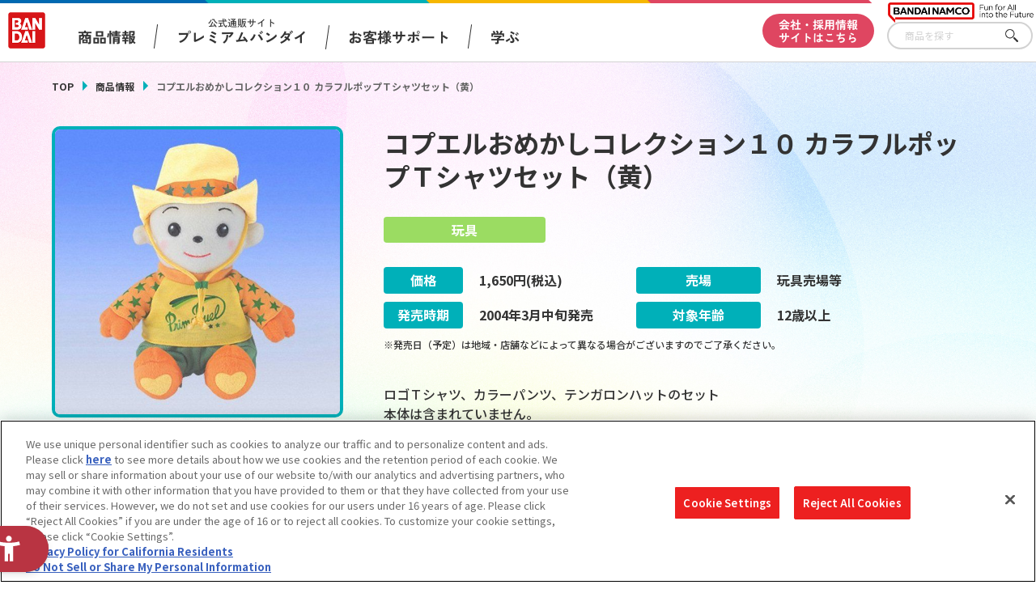

--- FILE ---
content_type: text/html; charset=UTF-8
request_url: https://www.bandai.co.jp/catalog/item.php?jan_cd=4543112234117000
body_size: 80673
content:
<!DOCTYPE html>
<html>

<head>
  
<script src="https://sdk.hellouniweb.com/base/main.js" data-account="aVbVQPUy"></script>
<meta charset="utf-8">
<meta http-equiv="X-UA-Compatible" content="IE=edge">

<meta http-equiv="Content-Security-Policy" content="script-src 'self' 'unsafe-inline' https://www.clarity.ms/ https://www.youtube.com https://hpjp.mieru-ca.com https://static.ads-twitter.com https://analytics.tiktok.com https://hm.mieru-ca.com https://d.line-scdn.net https://connect.facebook.net https://ajax.googleapis.com https://www.googletagmanager.com https://www.google-analytics.com https://www.googleadservices.com https://googleads.g.doubleclick.net https://cdn-apac.onetrust.com https://geolocation.onetrust.com https://p-bandai.jp https://fonts.googleapis.com https://cdnjs.cloudflare.com/ https://sdk.hellouniweb.com https://img.macromill.com https://s.yjtag.jp/">

<meta name="twitter:card" content="summary_large_image">
  <meta name="twitter:title" content="バンダイ 商品・サービスサイト | コプエルおめかしコレクション１０ カラフルポップＴシャツセット（黄） | 商品情報">
  <meta name="twitter:description" content="バンダイ公式サイト、コプエルおめかしコレクション１０ カラフルポップＴシャツセット（黄）の商品のご案内です。">
  <meta name="twitter:image" content="https://www.bandai.co.jp/ogp.png?v1">
  <meta name="twitter:url" content="https://www.bandai.co.jp/catalog/item.php">
  <meta property="og:title" content="バンダイ 商品・サービスサイト | コプエルおめかしコレクション１０ カラフルポップＴシャツセット（黄） | 商品情報">
  <meta property="og:type" content="website">
  <meta property="og:image" content="https://www.bandai.co.jp/ogp.png?v1">
  <meta property="og:url" content="https://www.bandai.co.jp/catalog/item.php">
  <meta property="og:site_name" content="株式会社バンダイ公式サイト">
      <meta property="og:description" content="バンダイ公式サイト、コプエルおめかしコレクション１０ カラフルポップＴシャツセット（黄）の商品のご案内です。">
  <meta name="Keywords" content="株式会社バンダイ,BANDAI,おもちゃ,フィギュア,キャラクターグッズ,コプエルおめかしコレクション１０ カラフルポップＴシャツセット（黄）">
  <meta name="Description" content="バンダイ公式サイト、コプエルおめかしコレクション１０ カラフルポップＴシャツセット（黄）の商品のご案内です。">
  <meta name="viewport" content="width=device-width, initial-scale=1.0">
  <title>バンダイ 商品・サービスサイト | コプエルおめかしコレクション１０ カラフルポップＴシャツセット（黄） | 商品情報</title>


<script type="text/javascript" src="https://cdn-apac.onetrust.com/consent/d1339b25-3307-42ac-893d-382d06a874cf/OtAutoBlock.js" ></script>
<script src="https://cdn-apac.onetrust.com/scripttemplates/otSDKStub.js"  type="text/javascript" charset="UTF-8" data-domain-script="d1339b25-3307-42ac-893d-382d06a874cf" ></script>
<script type="text/javascript">
  function OptanonWrapper() { }
</script>


<!-- Google Tag Manager -->
<script>(function(w,d,s,l,i){w[l]=w[l]||[];w[l].push({'gtm.start':
     new Date().getTime(),event:'gtm.js'});var f=d.getElementsByTagName(s)[0],
      j=d.createElement(s),dl=l!='dataLayer'?'&l='+l:'';j.async=true;j.src=
        'https://www.googletagmanager.com/gtm.js?id='+i+dl;f.parentNode.insertBefore(j,f);
                                           })(window,document,'script','dataLayer','GTM-NBGNXGH');</script>
<!-- End Google Tag Manager -->
  <script id="_lognos_script_5552_" type="text/javascript" src="https://img.macromill.com/js/us002801swu/2000055521-f4/lognos.js"></script>

      <link rel="canonical" href="https://www.bandai.co.jp/catalog/item.php?jan_cd=4543112234117000">
    <link rel="apple-touch-icon-precomposed" href="https://www.bandai.co.jp/webclip.png">
  <link rel="shortcut icon" href="https://www.bandai.co.jp/favicon.ico">
  <link rel="stylesheet" href="../css/products/products_common.css?20250508144636">
  <link rel="stylesheet" href="../css/products/products_item.css?20241125102522">
  <script src="../js/renew/lib/jquery.js"></script>
  <script src="../js/lib/fileSizeGetter.js"></script>
  <script src="../js/common.js?d=1721976822"></script>
  <script src="../js/catalog.js?d=1732497922"></script>
</head>

<body>

  <!-- Google Tag Manager (noscript) -->
<noscript><iframe src="https://www.googletagmanager.com/ns.html?id=GTM-NBGNXGH"
height="0" width="0" style="display:none;visibility:hidden"></iframe></noscript>
<!-- End Google Tag Manager (noscript) -->

<header id="pagetop" class="l-header">

  <div class="l-header__txt"></div>

  <div class="l-header__fixed">

    <div class="c-inner__head">
      <div class="l-header__menu">

        <div class="l-header__logo">
          <a href="https://www.bandai.co.jp/products/"><img src="https://www.bandai.co.jp/images/products/common/logo_bandai.png" class="p-header__logo--bandai" alt="BANDAI"></a>        </div>

        <div class="l-header__logo-sub">
          <picture>
            <source media="(min-width:751px)" srcset="https://www.bandai.co.jp/images/products/common/logo_bnm-lg.png">
            <img class="l-header__logo-subImg" src="https://www.bandai.co.jp/images/products/common/logo_bnm.png" alt="BANDAI NAMCO">
          </picture>
        </div>

        <div class="p-gnavi__decoSP">
          <div class="p-gnavi__decoSPInner --designWinter">
          </div>
        </div>

        <div class="l-header__trigger">
          <div class="p-gnavi__trigger p-gnavi__trigger--menuOpen js-gnavi__menu">
            <img src="https://www.bandai.co.jp/images/products/common/btn_gnavi_menu_open_sm.png" alt="メニューを開く">
          </div>
        </div>

        <nav class="p-gnavi--lg">
          <ul class="p-gnavi--c">
            <li class="p-gnavi--c__item js-gnavi__company">
              <div class="p-gnavi--c__button --product">
                商品情報
              </div>
              <div class="p-gnavi__company">
                <div class="p-gnavi__company--content">
                  <ul class="p-gnavi--b">
                    <li class="p-gnavi--b__item">
                      <a href="https://www.bandai.co.jp/catalog/" class="p-gnavi--b__button">商品検索</a>
                    </li>
                    <li class="p-gnavi--b__item">
                      <a href="https://www.bandai.co.jp/calendar/" class="p-gnavi--b__button">発売カレンダー</a>
                    </li>
                    <li class="p-gnavi--b__item">
                      <a href="https://www.bandai.co.jp/character/" class="p-gnavi--b__button">キャラクター</a>
                    </li>
                    <li class="p-gnavi--b__item">
                      <a href="https://www.bandai.co.jp/sns/" class="p-gnavi--b__button">商品関連サイト・SNS一覧</a>
                    </li>
                  </ul>
                </div>
              </div>
            </li>
            <li class="p-gnavi--c__item">
              <a href="https://www.bandai.co.jp/onlineshop/" class="p-gnavi--c__button --pb">
                <span class="small">公式通販サイト</span><span>プレミアムバンダイ</span>
              </a>
            </li>
            <li class="p-gnavi--c__item">
              <a href="https://www.bandai.co.jp/support/top/" class="p-gnavi--c__button --support">
                お客様サポート
              </a>
            </li>
            <li class="p-gnavi--c__item js-gnavi__fun">
              <div class="p-gnavi--c__button --learn">
                学ぶ
              </div>
              <div class="p-gnavi__fun">
                <div class="p-gnavi__fun--content">
                  <ul class="p-gnavi--b">
                    <li class="p-gnavi--b__item">
                      <a href="https://thewonder.it/" target="_blank" rel="noopener" class="p-gnavi--b__button">WONDER! SCHOOL</a>
                    </li>
                    <li class="p-gnavi--b__item">
                      <a href="https://www.bandai.co.jp/miraicreation/edison/" class="p-gnavi--b__button">トーマス・エジソン特別展</a>
                    </li>
                    <li class="p-gnavi--b__item">
                      <a href="https://www.bandai.co.jp/kidzania/" class="p-gnavi--b__button">キッザニア東京（おもちゃ工場パビリオン）</a>
                    </li>
                    <li class="p-gnavi--b__item">
                      <a href="https://www.bandai-museum.jp/" target="_blank" rel="noopener" class="p-gnavi--b__button">バンダイミュージアム（栃木県）</a>
                    </li>
                  </ul>
                </div>
              </div>
            </li>
          </ul>
          <div class="p-gnavi__deco">
            <div class="p-gnavi__decoInner --designWinter">
            </div>
          </div>
          <div class="p-gnavi--c__corpBtn">
            <a href="https://www.bandai.co.jp/" class="p-gnavi--c__button --corpBtn">
              会社・採用情報<br>サイトはこちら
            </a>
          </div>
        </nav>

      </div>

      <div class="p-gnavi__productSearch">
        <form class="c-sFreeword --header" action="https://www.bandai.co.jp/catalog/search.php#result" method="get">
          <input class="c-sFreeword__input --header" type="text" name="freeword" value="" placeholder="商品を探す">
          <input type="hidden" name="searchbutton" value="">
          <button class="c-sFreeword__button --header" onclick="void(this.form.submit());return false">さがす</button>
        </form>
      </div>

    </div>

    <nav class="p-gnavi--sm">
      <div class="p-gnavi--smWrapper">

        <div class="p-gnavi__productSearch --sp">
          <form class="c-sFreeword --header" action="https://www.bandai.co.jp/catalog/search.php#result" method="get">
            <input class="c-sFreeword__input --header" type="text" name="freeword" value="" placeholder="商品を探す" autocomplete="off">
            <input type="hidden" name="searchbutton" value="">
            <button class="c-sFreeword__button --header" onclick="void(this.form.submit());return false">さがす</button>
          </form>
        </div>

        <ul class="p-gnavi--c --sp">
          <li class="p-gnavi--c__item js-gnavi__company-sp">
            <div class="p-gnavi--c__button p-gnavi--c__button--corp">
              商品情報<i class="u-icon__gnavi --corp"><span></span></i>
            </div>
          </li>
          <li class="p-gnavi__company-sp">
            <ul class="p-gnavi--b">
              <li class="p-gnavi--b__item">
                <a href="https://www.bandai.co.jp/catalog/" class="p-gnavi--b__button">商品検索</a>
              </li>
              <li class="p-gnavi--b__item">
                <a href="https://www.bandai.co.jp/calendar/" class="p-gnavi--b__button">発売カレンダー</a>
              </li>
              <li class="p-gnavi--b__item">
                <a href="https://www.bandai.co.jp/character/" class="p-gnavi--b__button">キャラクター</a>
              </li>
              <li class="p-gnavi--b__item">
                <a href="https://www.bandai.co.jp/sns/" class="p-gnavi--b__button">商品関連サイト・SNS一覧</a>
              </li>
            </ul>
          </li>
          <li class="p-gnavi--c__item">
            <a href="https://www.bandai.co.jp/onlineshop/" class="p-gnavi--c__button">
              <span class="small">公式通販サイト</span><span>プレミアムバンダイ</span><i class="u-icon__gnavi"><span></span></i>
            </a>
          </li>
          <li class="p-gnavi--c__item">
            <a href="https://www.bandai.co.jp/support/top/" class="p-gnavi--c__button">
              お客様サポート<i class="u-icon__gnavi"><span></span></i>
            </a>
          </li>
          <li class="p-gnavi--c__item js-gnavi__fun-sp">
            <div class="p-gnavi--c__button p-gnavi--c__button--corp">
              学ぶ<i class="u-icon__gnavi --corp"></i>
            </div>
          </li>
          <li class="p-gnavi__fun-sp">
            <ul class="p-gnavi--b">
              <li class="p-gnavi--b__item">
                <a href="https://thewonder.it/" target="_blank" rel="noopener" class="p-gnavi--b__button">WONDER! SCHOOL</a>
              </li>
              <li class="p-gnavi--b__item">
                <a href="https://www.bandai.co.jp/miraicreation/edison/" class="p-gnavi--b__button">トーマス・エジソン特別展</a>
              </li>
              <li class="p-gnavi--b__item">
                <a href="https://www.bandai.co.jp/kidzania/" class="p-gnavi--b__button">キッザニア東京（おもちゃ工場パビリオン）</a>
              </li>
              <li class="p-gnavi--b__item">
                <a href="https://www.bandai-museum.jp/" target="_blank" rel="noopener" class="p-gnavi--b__button">バンダイミュージアム（栃木県）</a>
              </li>
            </ul>
          </li>
          <li class="p-gnavi--c__item --corpBtn">
            <a href="https://www.bandai.co.jp/" class="p-gnavi--c__button --corpBtn">
              会社・採用情報サイトはこちら
            </a>
          </li>
        </ul>

        <div class="p-gnavi__sns">
          <ul class="p-gnavi__snsList">
            <li>
              <a href="https://www.youtube.com/channel/UCtvh0wC06tV2EeRBk1OfUhg" target="_blank" rel="noopener">
                <img src="https://www.bandai.co.jp/images/products/common/btn_youtube.png" alt="YouTube">
              </a>
            </li>
            <li>
              <a href="https://www.bandai.co.jp/line/">
                <img src="https://www.bandai.co.jp/images/products/common/btn_line.png" alt="LINE">
              </a>
            </li>
          </ul>
          <div class="p-gnavi__snsMore">
            <a href="https://www.bandai.co.jp/sns/">
              <img src="https://www.bandai.co.jp/images/products/common/btn_moresns.png" alt="商品関連サイト・SNS一覧">
            </a>
          </div>
        </div>

      </div>
    </nav>

  </div>

</header>
  <main class="l-main --under">

    <div class="p-sectionHead">
      <div class="p-breadcrumbs">
        <ul class="p-breadcrumbs_items">
          <li class="p-breadcrumbs_item --green">
            <a href="https://www.bandai.co.jp/products/">TOP</a>
          </li>
          <li class="p-breadcrumbs_item --green">
            <a href="https://www.bandai.co.jp/catalog/">商品情報</a>
          </li>
          <li class="p-breadcrumbs_item is-current">コプエルおめかしコレクション１０ カラフルポップＴシャツセット（黄）</li>        </ul>
      </div>
    </div>

    <div class="pg-productContainer">

      
      <div class="pg-productDetail">

        <div class="pg-productFlex --left">
          <div class="pg-productSticky --left">

            <div class="pg-productInfo__pic">
                            <img src="https://bandai-a.akamaihd.net/bc/img/model/b/1000072911_1.jpg" alt="">
                          </div>

            <div class="pg-productInfo__thumbnails">
              
              <div class="pg-productInfo__thumbnail is-current">
                <img src="https://bandai-a.akamaihd.net/bc/img/model/b/1000072911_1.jpg" alt="">
              </div>

                          </div>

          </div>
        </div>

        <div class="pg-productFlex --right">
          <div class="pg-productSticky --right">

            
            <div class="pg-productInfo__name">
              <h1>コプエルおめかしコレクション１０ カラフルポップＴシャツセット（黄）</h1>
            </div>

            
            <div class="pg-productInfo__category --toy">
              玩具            </div>

            
            <div class="pg-productInfo_table">

              <dl class="pg-productInfo_tableItem --price">
                <dt class="pg-productInfo_tableItemTtl --price">価格</dt>
                <dd>
                                    <span>1,650</span>円(税込)                </dd>
              </dl>

              <dl class="pg-productInfo_tableItem --place">
                <dt class="pg-productInfo_tableItemTtl --place">売場</dt>
                <dd>
                  玩具売場等                </dd>
              </dl>

              <dl class="pg-productInfo_tableItem --date">
                <dt class="pg-productInfo_tableItemTtl --date">発売時期</dt>
                <dd>
                                    <span>2004</span>年<span>3</span>月<span>中旬</span><span>発売</span>
                </dd>
              </dl>

              <dl class="pg-productInfo_tableItem --age">
                <dt class="pg-productInfo_tableItemTtl --age">対象年齢</dt>
                                <dd>
                  12歳以上                </dd>
              </dl>

            </div>

            <ul class="pg-productInfo__note">
                            <li>※発売日（予定）は地域・店舗などによって異なる場合がございますのでご了承ください。</li>
            </ul>

            <div class="pg-productInfo__desc">
              ロゴＴシャツ、カラーパンツ、テンガロンハットのセット<br />本体は含まれていません。            </div>

            <div class="pg-productInfo__copyright">
              (C)1999 BANDAI･WiZ            </div>

            
            
            
            
            
            
            <div class="pg-productInfo__btn --white --charaWhite">
              
                          </div>

            
            <div class="pg-productInfo__btnCol">

              
              
              <div class="pg-productInfo__btn --img">
                <a href="search.php?p_name=&c_name=&category%5B%5D=000100010002&start_y=&start_m=&end_y=&end_m=&searchbutton=#result" class="pg-related__item">
                  <div class="pg-character__page">
                    <picture>
                      <source media="(min-width:751px)" srcset="../images/catalog/category/btn_category_toy.png">
                      <img src="../images/catalog/category/btn_category_toy_sp.png?v3" alt="他の「玩具」カテゴリーの商品を見る">
                    </picture>
                  </div>
                </a>
              </div>

              
              <div class="pg-productInfo__btn --img">
                                <a href="https://www.bandai.co.jp/calendar/"  target="_blank" class="pg-related__item">
                  <picture>
                    <source media="(min-width:751px)" srcset="../images/catalog/category/btn_calendar.png?v3">
                    <img src="../images/catalog/category/btn_calendar_sp.png?v3" alt="今月発売の商品一覧を見る">
                  </picture>
                </a>
              </div>

            </div>

          </div>
        </div>

      </div>

      <div class="pg-relatedInfo">

        <div class="pg-relatedInfo__heading">関連情報</div>

        <div class="pg-relatedInfo__body">

          <dl class="pg-relatedInfo__item">

                        <dt class="pg-relatedInfo__title">関連サイト</dt>
            <dd class="pg-relatedInfo__detail">
                            <a href="http://primopuel.net/" target="_blank" class="pg-relatedInfo__link">プリモプエル・はーとねっと</a>
                          </dd>
            
          </dl>

          <dl class="pg-relatedInfo__item">

            <dt class="pg-relatedInfo__title">関連リンク</dt>
            <dd class="pg-relatedInfo__detail">
              <a href="http://www.bandai.co.jp/support/anzen/" target="_blank" class="pg-relatedInfo__link">子どもを守る おもちゃ安全ガイド</a>
            </dd>

          </dl>

        </div>

      </div>

      <ul class="pg-relatedInfo__note">
        <li>※表示価格は、一部を除きメーカー希望小売価格(税10%込)、もしくは、プレミアムバンダイ販売価格(税10%込)です。</li>
        <li>※商品の写真・イラストは実際の商品と一部異なる場合がございますのでご了承ください。</li>
        <li>※発売から時間の経過している商品は生産・販売が終了している場合がございますのでご了承ください。</li>
        <li>※商品名・発売日・価格などこのホームページの情報は変更になる場合がございますのでご了承ください。</li>
      </ul>

      
    </div>

    <div class="c-searchUnder">

  <div class="c-searchUnder__subTtl">
    商品を探す
  </div>

  <div class="c-searchUnder__inner">
    <form class="c-sFreeword" action="https://www.bandai.co.jp/catalog/search.php#result" method="get">
      <input class="c-sFreeword__input" type="text" name="freeword" value="" placeholder="キーワードから探す">
      <input type="hidden" name="searchbutton" value="">
      <button class="c-sFreeword__button" onclick="void(this.form.submit());return false">さがす</button>
    </form>
  </div>

</div>
  </main>

  <footer class="l-footer">

  <div class="l-footer__fnavi">
          <div class="p-pagetop">
              <img class="p-pagetop__link js-pagetop" src="https://www.bandai.co.jp/images/products/common/topreturn_nochara.png" alt="TOP">
            </div>
    
    <div class="p-fnavi">

      <div class="p-fnavi__left">

        <div class="p-fnavi__logo">
          <div class="p-fnavi__logoItem --bandai">
            <a href="https://www.bandai.co.jp/">
              <img src="https://www.bandai.co.jp/images/products/common/logo_bandai.png" alt="株式会社バンダイ">
            </a>
          </div>
          <div class="p-fnavi__logoItem --bandaiNamco">
            <a href="https://www.bandainamco.co.jp/group/" target="_blank" rel="noopener">
              <img src="https://www.bandai.co.jp/images/products/common/logo_bnm.png" alt="BANDAI NAMCO">
            </a>
          </div>
        </div>

        <div class="p-fnavi__copy">
          ©BANDAI
        </div>

        <ul class="p-fnavi__groupLink">
          <li>
            <a href="https://www.bandainamco.co.jp/group/" target="_blank" rel="noopener">バンダイナムコグループのご紹介</a>
          </li>
          <li>
            <a href="https://www.bandainamco.co.jp/" target="_blank" rel="noopener">バンダイナムコホールディングス</a>
          </li>
          <li>
            <a href="https://www.bandaispirits.co.jp/" target="_blank" rel="noopener">BANDAI SPIRITS</a>
          </li>
        </ul>

      </div>

      <div class="p-fnavi__right">

        <ul class="p-fnavi__rightWrapper">

          <li class="p-fnavi__rightItems --left">

            <div class="p-fnavi__rightItem">
              <div class="p-fnavi__rightItemTtl">
                商品情報
              </div>
              <ul class="p-fnavi__rightItemLinks">
                <li><a href="https://www.bandai.co.jp/catalog/">商品検索</a></li>
                <li><a href="https://www.bandai.co.jp/calendar/">発売カレンダー</a></li>
                <li><a href="https://www.bandai.co.jp/character/">キャラクター</a></li>
                <li><a href="https://www.bandai.co.jp/sns/">商品関連サイト・SNS一覧</a></li>
              </ul>
            </div>

            <div class="p-fnavi__rightItem">
              <div class="p-fnavi__rightItemTtl">
                知る・楽しむ
              </div>
              <ul class="p-fnavi__rightItemLinks">
                <li><a href="https://thewonder.it/" target="_blank" rel="noopener">WONDER! SCHOOL</a></li>
                <li><a href="https://www.bandai.co.jp/miraicreation/edison/">トーマス・エジソン特別展</a></li>
                <li><a href="https://www.bandai.co.jp/kidzania/">キッザニア東京（おもちゃ工場パビリオン）​</a></li>
                <li><a href="https://www.bandai-museum.jp/" target="_blank" rel="noopener">バンダイミュージアム（栃木県）</a></li>
              </ul>
            </div>

          </li>

          <li class="p-fnavi__rightItems --right">

            <div class="p-fnavi__rightItem">
              <div class="p-fnavi__rightItemTtl">
                公式通販サイト
              </div>
              <ul class="p-fnavi__rightItemLinks">
                <li><a href="https://www.bandai.co.jp/onlineshop/">プレミアムバンダイ</a></li>
              </ul>
            </div>

            <div class="p-fnavi__rightItem">
              <div class="p-fnavi__rightItemTtl">
                お客様サポート
              </div>
              <ul class="p-fnavi__rightItemLinks">
                <li><a href="https://www.bandai.co.jp/support/top/">お客様サポートトップ</a></li>
                <li><a href="https://www.bandai.co.jp/info/">重要なお知らせ</a></li>
              </ul>
            </div>

            <div class="p-fnavi__rightItem">
              <div class="p-fnavi__rightItemTtl">
                会社・採用情報
              </div>
              <ul class="p-fnavi__rightItemLinks">
                <li><a href="https://www.bandai.co.jp/">会社情報</a></li>
                <li><a href="https://www.bandai.co.jp/recruit/">採用情報</a></li>
                <li><a href="https://www.bandai.co.jp/miraicreation/">サステナビリティ</a></li>
                <li><a href="https://www.bandai.co.jp/information/">お問い合わせ</a></li>
              </ul>
            </div>

          </li>

        </ul>

      </div>

    </div>

  </div>

  <div class="l-footer__bottom js-acordion__wrap">

    <div class="c-inner__footer--bottom">
      <ul class="p-footer__bottom--lists">
        <li><a class="p-footer__bottom--list" href="https://www.bandai.co.jp/site/notice/">ウェブサイトご利用条件</a></li>
        <li><a class="p-footer__bottom--list" href="https://www.bandai.co.jp/site/s_policy/">ソーシャルメディアポリシー</a></li>
        <li><a class="p-footer__bottom--list" href="https://www.bandai.co.jp/site/privacy/">個人情報及び特定個人情報等の取り扱いに関する保護方針</a></li>
        <li><a class="p-footer__bottom--list ot-sdk-show-settings" href="javascript:;">クッキー設定</a></li>
        <li><a class="p-footer__bottom--list" href="https://www.bandai.co.jp/site/about_tm/">著作権・商標について</a></li>
        <li><a class="p-footer__bottom--list" href="https://www.bandai.co.jp/site/harassment/">カスタマーハラスメントに対する基本的な対応方針</a></li>
      </ul>
      <button class="c-btn__footer--txt js-acordion__btn" type="button">
        <span class="c-btn__footer--txtOn">コピーライト一覧を表示する</span>
        <span class="c-btn__footer--txtOff">コピーライト一覧を閉じる</span>
      </button>
    </div>

    <div class="p-copyrightslist">
  <div class="p-copyrightslist__content js-acordion__content" aria-hidden="true">
    <ul class="p-copyrightslist__lists">
      <li class="p-copyrightslist__list">(C)Nintendo・Creatures・GAME FREAK・TV Tokyo・ShoPro・JR Kikaku (C)Pok&eacute;mon</li>
      <li class="p-copyrightslist__list">(C)本郷あきよし・東映アニメーション</li>
      <li class="p-copyrightslist__list">(C)2014 石森プロ・テレビ朝日・ADK・東映</li>
      <li class="p-copyrightslist__list">（Ｃ）創通・サンライズ</li>
      <li class="p-copyrightslist__list">(C)1976, 2015 SANRIO CO., LTD. APPROVAL NO.S562482</li>
      <li class="p-copyrightslist__list">(C)バード・スタジオ／集英社・フジテレビ・東映アニメーション</li>
      <li class="p-copyrightslist__list">(C)1976,1996,2001,2017 SANRIO CO.,LTD.TOKYO,JAPAN(L)</li>
      <li class="p-copyrightslist__list">（Ｃ）BNP/BANDAI,DENTSU,TV TOKYO</li>
      <li class="p-copyrightslist__list">（C）kanahei / TXCOM</li>
      <li class="p-copyrightslist__list">(C)鳥山明/集英社・東映アニメーション</li>
      <li class="p-copyrightslist__list">(C)緑川ゆき・白泉社／「夏目友人帳」製作委員会</li>
      <li class="p-copyrightslist__list">(C)武内直子・PNP・東映アニメーション</li>
      <li class="p-copyrightslist__list">(C)BANDAI 2014</li>
      <li class="p-copyrightslist__list">（C）POOF-Slinky,LLC.</li>
      <li class="p-copyrightslist__list">（C）Disney/Pixar</li>
      <li class="p-copyrightslist__list">（C）創通・サンライズ</li>
      <li class="p-copyrightslist__list">(C)BANDAI・こどもの館</li>
      <li class="p-copyrightslist__list">(C)BANDAI／PLEX</li>
      <li class="p-copyrightslist__list">（C）BANDAI・WiZ/TV TOKYO・2013TeamたまごっちTV</li>
      <li class="p-copyrightslist__list">(C)藤子プロ・小学館・テレビ朝日・シンエイ・ADK</li>
      <li class="p-copyrightslist__list">(C)本郷あきよし・アプモンプロジェクト・テレビ東京</li>
      <li class="p-copyrightslist__list">（C）バード・スタジオ／集英社・東映アニメーション</li>
      <li class="p-copyrightslist__list">(C)藤子プロ・小学館・テレビ朝日・シンエイ・ADK 2016</li>
      <li class="p-copyrightslist__list">(C)羽海野チカ／白泉社</li>
      <li class="p-copyrightslist__list">(C)2011 石森プロ・テレビ朝日・ADK・東映</li>
      <li class="p-copyrightslist__list">(C)2019 テレビ朝日・東映AG・東映</li>
      <li class="p-copyrightslist__list">(c)BNP/BANDAI, DF PROJECT</li>
      <li class="p-copyrightslist__list">(C)Liber Entertainment Inc. All Rights Reserved.</li>
      <li class="p-copyrightslist__list">（C）ダイナミック企画　（C）1976, 2015 SANRIO CO., LTD. APPROVAL NO.S56902</li>
      <li class="p-copyrightslist__list">(C)サンライズ・バンダイビジュアル</li>
      <li class="p-copyrightslist__list">（C）Hit-Point Co.,Ltd.</li>
      <li class="p-copyrightslist__list">(C)バード・スタジオ／集英社・フジテレビ・東映アニメーション　(C)BANDAI NAMCO Entertainment Inc.</li>
      <li class="p-copyrightslist__list">（C）SEGA （C）RED</li>
      <li class="p-copyrightslist__list">(C)Fujiko-Pro,Shogakukan,TV-Asahi,Shin-ei,and ADK 2017</li>
      <li class="p-copyrightslist__list">(C)2009，2011 ビックウエスト／劇場版マクロスＦ制作委員会</li>
      <li class="p-copyrightslist__list">(C)Legendary 2018.All Rights Reserved</li>
      <li class="p-copyrightslist__list">(C)BANDAI (C)BANDAI/DEVILROBOTS (C)ダイナミック企画 (C)BANDAI NAMCO Entertainment Inc.</li>
      <li class="p-copyrightslist__list">（C）SUNRISE/VVV Committee,MBS　（C）SUNRISE/PROJECT ANGE　（C）サンライズ・R （C）サンライズ/PROJECT S7・MBS （C）SUNRISE/PROJECT GEASS Character Design （C）2006 CLAMP・ST （C）2006-2008 CLAMP・ST （C）SUNRISE/PROJECT G-AKITO Character Design</li>
      <li class="p-copyrightslist__list">(C)カラー／Project Eva.</li>
      <li class="p-copyrightslist__list">(C)HEADGEAR/BANDAI VISUAL/TOHOKUSHINSHA</li>
      <li class="p-copyrightslist__list">(C)TOHO CO.,LTD.</li>
      <li class="p-copyrightslist__list">(c)CAPCOM/MHST 製作委員会</li>
      <li class="p-copyrightslist__list">TM&(c)Toei & SCG P.R.</li>
      <li class="p-copyrightslist__list">(C)PRODUCTION REED 1986</li>
      <li class="p-copyrightslist__list">(C)BNP／BANDAI・メ～テレ</li>
      <li class="p-copyrightslist__list">(C)SEGA/AUTOMUSS CHARACTER DESIGN:KATOKI HAJIME</li>
      <li class="p-copyrightslist__list">(C)PRODUCTION REED 1985</li>
      <li class="p-copyrightslist__list">（C）CAPCOM CO., LTD. ALL RIGHTS RESERVED.</li>
      <li class="p-copyrightslist__list">(C)車田正美／「聖闘士星矢 黄金魂」製作委員会</li>
      <li class="p-copyrightslist__list">(C)Watanabe Entertainment</li>
      <li class="p-copyrightslist__list">いがらしみきお/竹書房・フジテレビ・エイケン</li>
      <li class="p-copyrightslist__list">（C）Disney. Based on the “Winnie the Pooh” works by A.A. Milne and E.H. Shepard.</li>
      <li class="p-copyrightslist__list">(C)バード・スタジオ/集英社・東映アニメーション</li>
      <li class="p-copyrightslist__list">(C)石森プロ・テレビ朝日・ＡＤＫ・東映</li>
      <li class="p-copyrightslist__list">(C)プロジェクトラブライブ！サンシャイン!!</li>
      <li class="p-copyrightslist__list">(C)2015-2017 DMM GAMES/Nitroplus</li>
      <li class="p-copyrightslist__list">(c)鈴木サバ缶/小学館・爆釣団・テレビ東京 (c)2018 BANDAI NAMCO Entertainment Inc.</li>
      <li class="p-copyrightslist__list">(C)Spin Master Ltd. All rights reserved.</li>
      <li class="p-copyrightslist__list">(C)水木プロ・フジテレビ・東映アニメーション</li>
      <li class="p-copyrightslist__list">TM & (C)TOHO CO., LTD.</li>
      <li class="p-copyrightslist__list">(C)石森プロ・テレビ朝日・ADK・東映ビデオ・東映</li>
      <li class="p-copyrightslist__list">(C)長月達平・株式会社KADOKAWA刊／Re:ゼロから始める異世界生活製作委員会</li>
      <li class="p-copyrightslist__list">(C)モンキー・パンチ／TMS・NTV</li>
      <li class="p-copyrightslist__list">(C)ダイナミック企画・東映アニメーション</li>
      <li class="p-copyrightslist__list">（C）SUNRISE/PROJECT G-AKITO  Character Design （C）2006-2011 CLAMP・ST</li>
      <li class="p-copyrightslist__list">（C）創通・サンライズ・テレビ東京</li>
      <li class="p-copyrightslist__list">(C)SUNRISE/PROJECT GEASS Character Design 　(C)2006-2008 CLAMP・ST</li>
      <li class="p-copyrightslist__list">(C)2015 LEVEL-5 Inc. (C)L5/YWP・TX (C)LMYWP2016</li>
      <li class="p-copyrightslist__list">(C)川上稔／アスキー・メディアワークス／境界線上のホライゾン製作委員会</li>
      <li class="p-copyrightslist__list">(C)Yosistamp</li>
      <li class="p-copyrightslist__list">(C)2015おおじこうじ・京都アニメーション／ハイスピード製作委員会</li>
      <li class="p-copyrightslist__list">(C)カバネリ製作委員会</li>
      <li class="p-copyrightslist__list">(C)Nintendo・Creatures・GAME　FREAK・TV　Tokyo・ShoPro・JR　Kikaku (C)Pok&#233;mon (C)2017　ピカチュウプロジェクト</li>
      <li class="p-copyrightslist__list">TM & (C) Universal Studios</li>
      <li class="p-copyrightslist__list">(C)けものフレンズプロジェクト</li>
      <li class="p-copyrightslist__list">(C)khara</li>
      <li class="p-copyrightslist__list">(C)東映　TM and (C) 2018 SCG Power Rangers LLC. All Rights Reserved. Used Under Authorization.</li>
      <li class="p-copyrightslist__list">(C)尾田栄一郎／2016「ワンピース」製作委員会</li>
      <li class="p-copyrightslist__list">Curious George television series merchandise c Universal Studios. Curious George and related characters, created by Margret and H. A. Rey, are copyrighted and registered by Houghton Miin Harcourt Publishing Company and used under license. Licensed by Universal Studios Licensing LLC. All rights reserved.</li>
      <li class="p-copyrightslist__list">(C)Disney/Pixar,Hudson TM</li>
      <li class="p-copyrightslist__list">(C)BANDAI　NAMCO　Entertainment　Inc.</li>
      <li class="p-copyrightslist__list">(C)2017 World Wrestling Entertainment,Inc. All Rights Reserved</li>
      <li class="p-copyrightslist__list">（C）1998　賀東招二・四季童子／KADOKAWA　（C）賀東招二・大黒尚人・四季童子・海老川兼武／KADOKAWA</li>
      <li class="p-copyrightslist__list">(C)GAINAX・中島かずき／アニプレックス・KONAMI・テレビ東京・電通</li>
      <li class="p-copyrightslist__list">（C)Fujiko-Pro,Shogakukan,TV-Asahi,Shin-ei,and　ADK　2016</li>
      <li class="p-copyrightslist__list">（C）LEVEL-5.Inc./コーエーテクモゲームス</li>
      <li class="p-copyrightslist__list">(C)2013 プロジェクトラブライブ！</li>
      <li class="p-copyrightslist__list">(C)ABC-A･東映アニメーション</li>
      <li class="p-copyrightslist__list">(C)BNP/BANDAI, DENTSU, TV TOKYO</li>
      <li class="p-copyrightslist__list">（C）LEVEL-5 Inc.／コーエーテクモゲームス</li>
      <li class="p-copyrightslist__list">(c)2017 石森プロ・テレビ朝日・ADK・東映　(c)石森プロ・東映</li>
      <li class="p-copyrightslist__list">(C)やなせたかし／フレーベル館・TMS・NTV</li>
      <li class="p-copyrightslist__list">(C)Disney</li>
      <li class="p-copyrightslist__list">(C)Disney Enterprises, Inc.</li>
      <li class="p-copyrightslist__list">TM&(C)TOHO CO., LTD.</li>
      <li class="p-copyrightslist__list">(C)臼井儀人／双葉社・シンエイ・テレビ朝日</li>
      <li class="p-copyrightslist__list">（C）BANDAI/TV TOKYO・ここたま製作委員会</li>
      <li class="p-copyrightslist__list">(C)2010 永井豪/ダイナミック企画・マジンカイザー製作委員会</li>
      <li class="p-copyrightslist__list">(C)サンライズ</li>
      <li class="p-copyrightslist__list">(c)2018 テレビ朝日・東映AG・東映</li>
      <li class="p-copyrightslist__list">(C)東映</li>
      <li class="p-copyrightslist__list">(C)石森プロ・テレビ朝日・ADK・東映</li>
      <li class="p-copyrightslist__list">(C)アイドリッシュセブン</li>
      <li class="p-copyrightslist__list">(C)2012,2016 SANRIO CO.,LTD. APPROVAL NO.S570388</li>
      <li class="p-copyrightslist__list">(C)BANDAI,WiZ（2012/11/22以降発売商品）</li>
      <li class="p-copyrightslist__list">(C)'76,'96,'01,'13,'17 SANRIO(L)</li>
      <li class="p-copyrightslist__list">(c)円谷プロ　(c)ウルトラマンジード製作委員会・テレビ東京</li>
      <li class="p-copyrightslist__list">(C)DESIGNMATE</li>
      <li class="p-copyrightslist__list">(C)藤巻忠俊／集英社・劇場版「黒子のバスケ」製作委員会</li>
      <li class="p-copyrightslist__list">（Ｃ）BNP/BANDAI,DENTSU,TV TOKYO　（C）BANDAI</li>
      <li class="p-copyrightslist__list">（C）Crypton Future Media, INC. www.piapro.net</li>
      <li class="p-copyrightslist__list">(C)2017 プロジェクトラブライブ！サンシャイン!!</li>
      <li class="p-copyrightslist__list">BATMAN and all related characters and elements (C) ＆ &trade; DC Comics. (C) 2018 Warner Bros. Entertainment Inc. All rights reserved.</li>
      <li class="p-copyrightslist__list">(C)BANDAI, WiZ</li>
      <li class="p-copyrightslist__list">(C)円谷プロ (C)Eiichi Shimizu, Tomohiro Shimoguchi</li>
      <li class="p-copyrightslist__list">（C）Disney/Pixar. （C） Disney. Based on the “Winnie the Pooh” works by A.A. Milne and E.H. Shepard.</li>
      <li class="p-copyrightslist__list">(C)2019 映画プリキュアミラクルユニバース製作委員会</li>
      <li class="p-copyrightslist__list">(C)創通・サンライズ・テレビ東京</li>
      <li class="p-copyrightslist__list">(C)2007 ビックウエスト／マクロスＦ製作委員会・MBS</li>
      <li class="p-copyrightslist__list">TM &　(C) Spin Master Ltd.</li>
      <li class="p-copyrightslist__list">（C）サンライズ・R</li>
      <li class="p-copyrightslist__list">(C)TYPE-MOON / FGO PROJECT</li>
      <li class="p-copyrightslist__list">(C) 2018 Peanuts Worldwide LLC</li>
      <li class="p-copyrightslist__list">(C)Fujiko-Pro,Shogakukan,TV-Asahi,Shin-ei,and ADK 2018</li>
      <li class="p-copyrightslist__list">(C)Disney. Based on the “Winnie the Pooh” works by A.A. Milne and E.H. Shepard.</li>
      <li class="p-copyrightslist__list">(C)1976, 2016 SANRIO CO., LTD. APPROVAL NO.S572223</li>
      <li class="p-copyrightslist__list">(C)2016 映画魔法つかいプリキュア！製作委員会</li>
      <li class="p-copyrightslist__list">（C）2009 ビックウエスト／劇場版マクロスF製作委員会</li>
      <li class="p-copyrightslist__list">(C)サンライズ・プロジェクトゼーガADP</li>
      <li class="p-copyrightslist__list">(C)2017 映画プリキュアドリームスターズ！製作委員会</li>
      <li class="p-copyrightslist__list">TM&（C）TOHO CO.,LTD.</li>
      <li class="p-copyrightslist__list">2017 Gullane(Thomas)Limited. (C)2017 HIT Entertainment Limited.</li>
      <li class="p-copyrightslist__list">(C)Yusaku Furuya/Bunkyosha</li>
      <li class="p-copyrightslist__list">(C)手塚プロダクション</li>
      <li class="p-copyrightslist__list">(C)GODZILLA and the character design are trademarks of Toho Co., Ltd.(C)1989, 2016 Toho Co., Ltd. All Rights Reserved.</li>
      <li class="p-copyrightslist__list">(C)Legendary 2018.All Rights Reserved.</li>
      <li class="p-copyrightslist__list">(C）伊東岳彦／集英社・サンライズ　（C）川上稔/アスキー・メディアワークス/境界線上のホライゾン製作委員会　（C）川原 礫／アスキー・メディアワークス／AW Project （C）2015 川原 礫／KADOKAWA アスキー・メディアワークス刊／AWIB Project　（C）サンライズ　（C）SUNRISE/BUDDY COMPLEX COMMITTEE （C）サンライズ・ビクターエンタテインメント</li>
      <li class="p-copyrightslist__list">(C)臼井儀人/双葉社・シンエイ・テレビ朝日・ADK 2017</li>
      <li class="p-copyrightslist__list">（C）Yoshihiro Togashi 1990年-1994年 （C）ぴえろ/集英社</li>
      <li class="p-copyrightslist__list">(C)やおきん</li>
      <li class="p-copyrightslist__list">(C)B/TBSMP</li>
      <li class="p-copyrightslist__list">(C)1985 Nintendo</li>
      <li class="p-copyrightslist__list">(C)KADOKAWA 徳間書店 日本テレビ 博報堂DYメディアパートナーズ 日販/1999</li>
      <li class="p-copyrightslist__list">(C)TM & (C)TOHO CO., LTD.</li>
      <li class="p-copyrightslist__list">(C) 2018 MARVEL (C)CPII</li>
      <li class="p-copyrightslist__list">(C)'76, '96, '01, '13, '18 SANRIO CO., LTD. TOKYO, JAPAN (L)  APPR.NO.S584422</li>
      <li class="p-copyrightslist__list">(C)AIS／海上安全整備局</li>
      <li class="p-copyrightslist__list">(C)2017 Peanuts Worldwide LLC</li>
      <li class="p-copyrightslist__list">(C)2016 DMM.com OVERRIDE / Rejet</li>
      <li class="p-copyrightslist__list">(C)GODZILLA and the character design are trademarks of Toho Co., Ltd. (C)1954, 2016 Toho Co., Ltd. All Rights Reserved.</li>
      <li class="p-copyrightslist__list">(C)川原 礫／アスキー・メディアワークス／AW Project</li>
      <li class="p-copyrightslist__list">Illustrations Dick Bruna &copy; copyright Mercis bv,1953-2017  www.miffy.com</li>
      <li class="p-copyrightslist__list">(C)Nintendo・Creatures・GAME FREAK・TV Tokyo・ShoPro・JR Kikaku</li>
      <li class="p-copyrightslist__list">2018 Gullane(Thomas)Limited. (C)2018 HIT Entertainment Limited.</li>
      <li class="p-copyrightslist__list">(C)大川ぶくぶ／竹書房・キングレコード</li>
      <li class="p-copyrightslist__list">(C)2017　ピカチュウプロジェクト</li>
      <li class="p-copyrightslist__list">&copy;Nintendo・Creatures・GAME FREAK・TV Tokyo・ShoPro・JR Kikaku &copy;Pok&eacute;mon &copy;2011 ピカチュウプロジェクト</li>
      <li class="p-copyrightslist__list">(C)SEGA, 1998, 1999 CHARACTERS</li>
      <li class="p-copyrightslist__list">(c)石森プロ・テレビ朝日・ADK・東映　(c)石森プロ・東映</li>
      <li class="p-copyrightslist__list">(C)尾田栄一郎／集英社・フジテレビ・東映アニメーション</li>
      <li class="p-copyrightslist__list">(C)Naoko Takeuchi</li>
      <li class="p-copyrightslist__list">（C）Disney</li>
      <li class="p-copyrightslist__list">(C)やなせたかし／アンパンマン製作委員会2016</li>
      <li class="p-copyrightslist__list">（C）ふなっしー</li>
      <li class="p-copyrightslist__list">（C）2016 San-X Co., Ltd. All Rights Reserved.</li>
      <li class="p-copyrightslist__list">(C)Disney. Based on the "Winnie the Pooh" works by A.A.Milne and E.H.Shepard.</li>
      <li class="p-copyrightslist__list">(C)SAN-X CO.,LTD.ALL RIGHTS RESERVED.</li>
      <li class="p-copyrightslist__list">(C)Nintendo</li>
      <li class="p-copyrightslist__list">(C)車田正美／集英社・東映アニメーション</li>
      <li class="p-copyrightslist__list">(C)本郷あきよし・東映アニメーション　(C)BANDAI</li>
      <li class="p-copyrightslist__list">(C)2018 San-X Co., Ltd. All Rights Reserved.</li>
      <li class="p-copyrightslist__list">(C)CAPCOM CO., LTD.</li>
      <li class="p-copyrightslist__list">(C)バード・スタジオ/集英社</li>
      <li class="p-copyrightslist__list">(C) Magica Quartet/Aniplex・Magia Record Partners</li>
      <li class="p-copyrightslist__list">(C)2012 石森プロ・テレビ朝日・ＡＤＫ・東映</li>
      <li class="p-copyrightslist__list">(C)GIRLS und PANZER Finale Projekt</li>
      <li class="p-copyrightslist__list">(C)BANDAI　(C)2018 FUJIYA CO., LTD.　(C)BANDAI NAMCO Entertainment Inc.</li>
      <li class="p-copyrightslist__list">(C)バード・スタジオ/集英社(C)「2018ドラゴンボール超」製作委員会</li>
      <li class="p-copyrightslist__list">(c)劇場版ウルトラマンジード製作委員会</li>
      <li class="p-copyrightslist__list">(C)ダイナミック企画</li>
      <li class="p-copyrightslist__list">(C)1982,1984 ビックウエスト</li>
      <li class="p-copyrightslist__list">(C)松本零士・東映アニメーション</li>
      <li class="p-copyrightslist__list">(C)SUNRISE/PROJECT ANGE</li>
      <li class="p-copyrightslist__list">(C)BANDAI/TV TOKYO・ここたま製作委員会</li>
      <li class="p-copyrightslist__list">(C)田畠裕基／集英社・テレビ東京・ブラッククローバー製作委員会</li>
      <li class="p-copyrightslist__list">(C)1976, 2016 SANRIO CO., LTD. APPROVAL NO.S570019</li>
      <li class="p-copyrightslist__list">(C)1976,2017 SANRIO CO.,LTD. APPROVAL NO.S574836</li>
      <li class="p-copyrightslist__list">(C)1976, 2017 SANRIO CO., LTD.APPROVAL NO.S582778</li>
      <li class="p-copyrightslist__list">(C)'76,'88,'96,'01,'05,'12,'13,'18 SANRIO CO.,LTD. APPROVAL NO. S584236</li>
      <li class="p-copyrightslist__list">(C)2017映画ここたま製作委員会</li>
      <li class="p-copyrightslist__list">(C)TSUKIANI.</li>
      <li class="p-copyrightslist__list">(C)Regalia Project</li>
      <li class="p-copyrightslist__list">(C)2011 ビックウエスト／劇場版マクロスF製作委員会</li>
      <li class="p-copyrightslist__list">(C)賀東招二・四季童子／ミスリル (C)賀東招二・四季童子／陣代高校生徒会 (C)賀東招二・四季童子／Full Metal Panic! Film Partners (C)カラー (C)Go Nagai・Yoshiaki Tabata・Yuuki Yogo/Dynamic Planning (C)サンライズ (C)SUNRISE/PROJECT ANGE (C)ジーベック／1998 NADESICO製作委員会</li>
      <li class="p-copyrightslist__list">(C)2017 ビックウエスト</li>
      <li class="p-copyrightslist__list">(C)助野嘉昭／集英社・「双星の陰陽師」製作委員会・テレビ東京</li>
      <li class="p-copyrightslist__list">(C)サンライズ・R</li>
      <li class="p-copyrightslist__list">HARRY POTTER characters, names and related indicia are (C) & &trade; Warner Bros. Entertainment Inc. WB SHIELD: (C) & &trade; WBEI. WIZARDING WORLD trademark and logo (C) & &trade; Warner Bros. Entertainment Inc. Publishing Rights (C) JKR. (s18)</li>
      <li class="p-copyrightslist__list">(C)1992 ビックウエスト</li>
      <li class="p-copyrightslist__list">(C) Nintendo / HAL Laboratory, Inc. KB18-P1308</li>
      <li class="p-copyrightslist__list">(C)CAPCOM</li>
      <li class="p-copyrightslist__list">（C）Nintendo</li>
      <li class="p-copyrightslist__list">(C)2010熊本県くまモン</li>
      <li class="p-copyrightslist__list">(C)Go Nagai・Yoshiaki Tabata・Yuuki Yogo/Dynamic Planning</li>
      <li class="p-copyrightslist__list">(C)2013, 2016 SANRIO CO., LTD.APPROVAL NO.S574191</li>
      <li class="p-copyrightslist__list">(C)L5/YWP・TX (C)LEVEL-5/YWP (C)LMYWP2016</li>
      <li class="p-copyrightslist__list">TM & (C)2016 Columbia Pictures Industries, Inc. All rights reserved.</li>
      <li class="p-copyrightslist__list">(Ｃ)石森プロ・テレビ朝日・ＡＤＫ・東映</li>
      <li class="p-copyrightslist__list">(C)サンライズ・プロジェクトゼーガ</li>
      <li class="p-copyrightslist__list">(C)西尾維新/講談社・アニプレックス・シャフト</li>
      <li class="p-copyrightslist__list">(C)LEVEL-5／映画『妖怪ウォッチ』プロジェクト 2015</li>
      <li class="p-copyrightslist__list">(C)BNP／バンダイ</li>
      <li class="p-copyrightslist__list">(C)2016 DMM.com POWERCHORD STUDIO / C2 / KADOKAWA All Rights Reserved.</li>
      <li class="p-copyrightslist__list">(C)石森プロ・東映</li>
      <li class="p-copyrightslist__list">(C)BANDAI</li>
      <li class="p-copyrightslist__list">(C)ゆでたまご・東映アニメーション</li>
      <li class="p-copyrightslist__list">BRUCE LEE(R) and the Bruce Lee signature are registered trademarks of Bruce Lee Enterprises,LLC. The Bruce Lee name,image,likeness and all related indicia are intellectual property of Bruce Lee Enterprises,LLC. All Rights Reserved.</li>
      <li class="p-copyrightslist__list">（C）Fujiko-Pro,Shogakukan,TV-Asahi,Shin-ei,and ADK</li>
      <li class="p-copyrightslist__list">(C)2017 石森プロ・テレビ朝日・ADK・東映</li>
      <li class="p-copyrightslist__list">(C)L5/YWP・TX (C)LMYWP2016 (C)BANDAI</li>
      <li class="p-copyrightslist__list">(C)NIPPON ANIMATION CO., LTD. All rights reserved</li>
      <li class="p-copyrightslist__list">(C)荒木飛呂彦&LUCKY LAND COMMUNICATIONS/集英社・ジョジョの奇妙な冒険SC製作委員会</li>
      <li class="p-copyrightslist__list">(C)1982 ビックウエスト</li>
      <li class="p-copyrightslist__list">(C)チロルチョコ</li>
      <li class="p-copyrightslist__list">（C）BANDAI</li>
      <li class="p-copyrightslist__list">(C)永井豪・石川賢／ダイナミック企画</li>
      <li class="p-copyrightslist__list">(C)BNEI／PROJECT CINDERELLA</li>
      <li class="p-copyrightslist__list">(C)1976, 1996, 2001, 2013, 2015, 2016 SANRIO CO., LTD. APPROVAL NO.S566445</li>
      <li class="p-copyrightslist__list">(C)2012,2016 SANRIO CO.,LTD. APPROVAL NO.S570388 SP#</li>
      <li class="p-copyrightslist__list">(C)BANDAI,WiZ</li>
      <li class="p-copyrightslist__list">(C)2013,2017 SANRIO CO., LTD. APPROVAL NO.S581953</li>
      <li class="p-copyrightslist__list">(C)1995-2018 Nintendo/Creatures Inc./GAME FREAK inc.</li>
      <li class="p-copyrightslist__list">(C)Pok&#233;mon</li>
      <li class="p-copyrightslist__list">(C)2017 San-X Co., Ltd. All Rights Reserved.</li>
      <li class="p-copyrightslist__list">(C)円谷プロ</li>
      <li class="p-copyrightslist__list">(C)空知英秋／集英社 (C)2018 映画「銀魂2」製作委員会</li>
      <li class="p-copyrightslist__list">JUSTICE LEAGUE and all related characters and elements(C)&TM DC Comics and Warner Bros. Entertainment Inc. (s17)</li>
      <li class="p-copyrightslist__list">(C)冨樫義博 1990-1994年</li>
      <li class="p-copyrightslist__list">（C）諫山創・講談社／「進撃の巨人」製作委員会</li>
      <li class="p-copyrightslist__list">(C)GIRLS und PANZER Film Projekt</li>
      <li class="p-copyrightslist__list">(C)2017 DMM.com POWERCHORD STUDIO / C2 / KADOKAWA All Rights Reserved.</li>
      <li class="p-copyrightslist__list">(C)2016 アニメ『刀剣乱舞-花丸-』製作委員会</li>
      <li class="p-copyrightslist__list">(C)LMYWP2018</li>
      <li class="p-copyrightslist__list">(C)2015 ビックウエスト</li>
      <li class="p-copyrightslist__list">(C)青山剛昌／小学館・読売テレビ・TMS 1996</li>
      <li class="p-copyrightslist__list">(C)BNP</li>
      <li class="p-copyrightslist__list">(C) Nintendo / HAL Laboratory, Inc.</li>
      <li class="p-copyrightslist__list">(C)CAPCOM U.S.A., INC. ALL RIGHTS RESERVED.</li>
      <li class="p-copyrightslist__list">（C）ジーベック/ナデシコ製作委員会</li>
      <li class="p-copyrightslist__list">(C)ジーベック/1998 NADESICO製作委員会</li>
      <li class="p-copyrightslist__list">(C)DISNEY</li>
      <li class="p-copyrightslist__list">(C)1976, 2018 SANRIO CO., LTD. APPROVAL NO.S584630</li>
      <li class="p-copyrightslist__list">(C)吉田秋生・小学館／Project BANANA FISH</li>
      <li class="p-copyrightslist__list">(C)荒野のコトブキ飛行隊製作委員会</li>
      <li class="p-copyrightslist__list">（C）劇場版ウルトラマンオーブ製作委員会</li>
      <li class="p-copyrightslist__list">(C)西&#64017;義展/宇宙戦艦ヤマト2202製作委員会</li>
      <li class="p-copyrightslist__list">（C）2015 LEVEL-5 Inc.</li>
      <li class="p-copyrightslist__list">（C）2009,2011 ビックウエスト／劇場版マクロスF製作委員会</li>
      <li class="p-copyrightslist__list">（C）LMYWP2016</li>
      <li class="p-copyrightslist__list">(C)2015 川原 礫／KADOKAWA アスキー・メディアワークス刊／AWIB Project</li>
      <li class="p-copyrightslist__list">2017 Gullane(Thomas)Limited.</li>
      <li class="p-copyrightslist__list">(C)創通・サンライズ  (C)永井豪／ダイナミック企画 (C)1998 賀東招二・四季童子／KADOKAWA 富士見書房・刊 (C)1998 永井豪・石川賢／ダイナミック企画・「真ゲッターロボ」製作委員会 (C)2009 永井豪／ダイナミック企画・くろがね屋 (C)2012 宇宙戦艦ヤマト2199 製作委員会</li>
      <li class="p-copyrightslist__list">(C)TSUBURAYA PROD.</li>
      <li class="p-copyrightslist__list">(C)種村有菜／集英社 (C)種村有菜／集英社・東映アニメーション</li>
      <li class="p-copyrightslist__list">(C)PIKACHIN</li>
      <li class="p-copyrightslist__list">(C)BANDAI SPIRITS 2018</li>
      <li class="p-copyrightslist__list">(C)賀東招二・四季童子／KADOKAWA／FMP!4</li>
      <li class="p-copyrightslist__list">(C)1987 ビックウエスト</li>
      <li class="p-copyrightslist__list">(C)BANDAI SPIRITS</li>
      <li class="p-copyrightslist__list">(C)武内直子・PNP・講談社・東映アニメーション</li>
      <li class="p-copyrightslist__list">(C)XFLAG</li>
      <li class="p-copyrightslist__list">(C)POT（冨樫義博）1998年-2011年　(C)VAP・日本テレビ・マッドハウス</li>
      <li class="p-copyrightslist__list">(C)やなせたかし／アンパンマン製作委員会2017</li>
      <li class="p-copyrightslist__list">SUICIDE SQUAD and all related characters and elements (C)＆TM DC Comics and Warner Bros. Entertainment Inc. (s16)</li>
      <li class="p-copyrightslist__list">(C)2015 Queen Productions Limited. Under license to Bravado Merchandising. All rights reserved</li>
      <li class="p-copyrightslist__list">(C)おりもとみまな（ヤングチャンピオン烈）／ばくおん!!製作委員会</li>
      <li class="p-copyrightslist__list">Illustrations Dick Bruna &copy; copyright Mercis bv,1953-2018 　www.miffy.com</li>
      <li class="p-copyrightslist__list">(C)創通・サンライズ(C)創通・サンライズ・MBS</li>
      <li class="p-copyrightslist__list">■ＪＲ東日本商品化許諾済</li>
      <li class="p-copyrightslist__list">(C)2013 石森プロ・テレビ朝日・ADK・東映</li>
      <li class="p-copyrightslist__list">(C) & TM Lucasfilm Ltd.</li>
      <li class="p-copyrightslist__list">（C）臼井儀人/双葉社・シンエイ・テレビ朝日・ADK</li>
      <li class="p-copyrightslist__list">&#169;Disney. Based on the”Winnie the Pooh”works by A.A. Milne and E.H.Shepard.</li>
      <li class="p-copyrightslist__list">(C)Nintendo･Creatures･GAME FREAK･TV Tokyo･ShoPro･JR Kikaku</li>
      <li class="p-copyrightslist__list">(C)Poke'mon</li>
      <li class="p-copyrightslist__list">（C）円谷プロ</li>
      <li class="p-copyrightslist__list">（C）NHK</li>
      <li class="p-copyrightslist__list">(C)永井豪／ダイナミック企画</li>
      <li class="p-copyrightslist__list">(C)光プロダクション</li>
      <li class="p-copyrightslist__list">(C)UTA☆PRI-R PROJECT</li>
      <li class="p-copyrightslist__list">(C)2015　プロジェクトラブライブ！ムービー</li>
      <li class="p-copyrightslist__list">(c) LMYWP2015</li>
      <li class="p-copyrightslist__list">（C）2015 Nintendo</li>
      <li class="p-copyrightslist__list">(C)2018 Pok&#233;mon.</li>
      <li class="p-copyrightslist__list">(C)池田理代子プロダクション</li>
      <li class="p-copyrightslist__list">(C)2016 San-X Co., Ltd. All Rights Reserved</li>
      <li class="p-copyrightslist__list">(C)2013, 2016 SANRIO CO., LTD. TOKYO, JAPAN(L)　S/D・G</li>
      <li class="p-copyrightslist__list">(C)Nintendo・Creatures・GAME　FREAK・TV　Tokyo・ShoPro・JR　Kikaku　（C)Pok&eacute;mon　(C)2016　ピカチュウプロジェクト</li>
      <li class="p-copyrightslist__list">(C)BNP/BANDAI, HEYBOT! PROJECT, メ～テレ</li>
      <li class="p-copyrightslist__list">(C)2017 Gullane(Thomas)Limited. (C)2017 HIT Entertainment Limited.</li>
      <li class="p-copyrightslist__list">(C) 2017-2018 Nintendo</li>
      <li class="p-copyrightslist__list">(C)赤塚不二夫／おそ松さん製作委員会</li>
      <li class="p-copyrightslist__list">(C)車田正美・久織ちまき(秋田書店)／東映アニメーション</li>
      <li class="p-copyrightslist__list">(C)BNP/BANDAI, NAS, TV TOKYO</li>
      <li class="p-copyrightslist__list">(C)明治</li>
      <li class="p-copyrightslist__list">(C)BANDAI (C)TRYWORKS (C)ダイナミック企画 (C)studio crocodile</li>
      <li class="p-copyrightslist__list">(C)SUNRISE／PROJECT GEASS</li>
      <li class="p-copyrightslist__list">(C)MARVEL</li>
      <li class="p-copyrightslist__list">(C)Fujiko-Pro</li>
      <li class="p-copyrightslist__list">(C)2016  プロジェクトラブライブ！サンシャイン!!</li>
      <li class="p-copyrightslist__list">(C)2019 プロジェクトラブライブ！サンシャイン!!ムービー</li>
      <li class="p-copyrightslist__list">(C)ABC・東映アニメーション</li>
      <li class="p-copyrightslist__list">(c)Nitroplus･DMM GAMES/「活撃 刀剣乱舞」製作委員会</li>
      <li class="p-copyrightslist__list">(C)劇場版ウルトラマンR/B製作委員会</li>
      <li class="p-copyrightslist__list">(C)円谷プロ　(C)ウルトラマンＲ／Ｂ製作委員会・テレビ東京</li>
      <li class="p-copyrightslist__list">(c)Fujiko-Pro,Shogakukan,TV-Asahi,Shin-ei,and ADK2019</li>
      <li class="p-copyrightslist__list">(C)L5/NPA</li>
      <li class="p-copyrightslist__list">(C)岸本斉史 スコット／集英社・テレビ東京・ぴえろ</li>
      <li class="p-copyrightslist__list">（C）伊東岳彦／集英社・サンライズ</li>
      <li class="p-copyrightslist__list">(C)2015 Nintendo</li>
      <li class="p-copyrightslist__list">(C)BANDAI NAMCO Entertainment Inc.</li>
      <li class="p-copyrightslist__list">(C)2006-2017 Nitroplus</li>
      <li class="p-copyrightslist__list">(C)2013,2018 SANRIO CO.,LTD. APPROVAL NO.S583663</li>
      <li class="p-copyrightslist__list">(C)PLEX</li>
      <li class="p-copyrightslist__list">(C)BANDAI NAMCO Entertainmet Inc.</li>
      <li class="p-copyrightslist__list">(C) 東村アキコ／講談社</li>
      <li class="p-copyrightslist__list">所有：栂尾山 高山寺  提供：便利堂</li>
      <li class="p-copyrightslist__list">(C)2015 LEVEL-5 Inc. (C)L5/YWP・TX (C)LMYWP2016 (C)BANDAI</li>
      <li class="p-copyrightslist__list">(C)BNP/BANDAI</li>
      <li class="p-copyrightslist__list">(C)1984 ビックウエスト</li>
      <li class="p-copyrightslist__list">(C)1984,1994 ビックウエスト</li>
      <li class="p-copyrightslist__list">(C)永井豪／ダイナミック企画・MZ製作委員会</li>
      <li class="p-copyrightslist__list">(C)ダーリン・イン・ザ・フランキス製作委員会</li>
      <li class="p-copyrightslist__list">(C) &&trade; Lucasfilm Ltd.</li>
      <li class="p-copyrightslist__list">HARRY POTTER characters, names and related indicia are (C) & &trade; Warner Bros. Entertainment Inc. (s19)</li>
      <li class="p-copyrightslist__list">(C) LUCKY LAND COMMUNICATIONS／集英社・ジョジョの奇妙な冒険DU製作委員会</li>
      <li class="p-copyrightslist__list">(c)LMYWP2017</li>
      <li class="p-copyrightslist__list">(C)Hit-Point</li>
      <li class="p-copyrightslist__list">(c)BNP/BANDAI, HEYBOT! PROJECT</li>
      <li class="p-copyrightslist__list">(C)SOTSU・SUNRISE</li>
      <li class="p-copyrightslist__list">(c)LMYWP2017　(c)L5/YWP･TX</li>
      <li class="p-copyrightslist__list">(C)2016「ルドルフとイッパイアッテナ」製作委員会</li>
      <li class="p-copyrightslist__list">(C)秋本治・アトリエびーだま／集英社・ADK</li>
      <li class="p-copyrightslist__list">(C)L5/KTG</li>
      <li class="p-copyrightslist__list">CD:Arina Tanemura</li>
      <li class="p-copyrightslist__list">（C）西尾維新/講談社・アニプレックス・シャフト</li>
      <li class="p-copyrightslist__list">(C)JFA</li>
      <li class="p-copyrightslist__list">(C)BNP/B,NBN</li>
      <li class="p-copyrightslist__list">(C)Disney/Pixar</li>
      <li class="p-copyrightslist__list">(C)空知英秋／集英社・テレビ東京・電通・BNP・アニプレックス</li>
      <li class="p-copyrightslist__list">(C)ABC-A・東映アニメーション</li>
      <li class="p-copyrightslist__list">(C)2018 石森プロ・テレビ朝日・ADK・東映</li>
      <li class="p-copyrightslist__list">（Ｃ）臼井儀人/双葉社・シンエイ・テレビ朝日・ADK</li>
      <li class="p-copyrightslist__list">(C)L5/YWP・TX　(C)BANDAI</li>
      <li class="p-copyrightslist__list">JEEP（R）</li>
      <li class="p-copyrightslist__list">(C)創通・サンライズ・MBS</li>
      <li class="p-copyrightslist__list">（C）BNP/BANDAI, DENTSU, TV TOKYO</li>
      <li class="p-copyrightslist__list">（C） BNP/BANDAI, NAS, TV TOKYO</li>
      <li class="p-copyrightslist__list">（C）2016 Gullane (Thomas) Limited.</li>
      <li class="p-copyrightslist__list">(C)1976,2016 SANRIO CO.,LTD.TOKYO JAPAN(L)</li>
      <li class="p-copyrightslist__list">(C)2017 Nintendo</li>
      <li class="p-copyrightslist__list">(C)カラー</li>
      <li class="p-copyrightslist__list">(C)2018 San-X Co.,Ltd. All Rights Reserved.</li>
      <li class="p-copyrightslist__list">(C)Magica Quartet／Aniplex・Madoka Movie Project Rebellion</li>
      <li class="p-copyrightslist__list">(C) 2018 MARVEL</li>
      <li class="p-copyrightslist__list">(C)2016 BNP/BANDAI, AIKATSU STARS THE MOVIE</li>
      <li class="p-copyrightslist__list">BANDAI 2016</li>
      <li class="p-copyrightslist__list">TM＆(C)TOHO CO.,LTD.</li>
      <li class="p-copyrightslist__list">(C) Cygames, Inc.</li>
      <li class="p-copyrightslist__list">（C）2016映画プリキュアオールスターズSTMM製作委員会</li>
      <li class="p-copyrightslist__list">(C)SUNRISE/DD PARTNERS</li>
      <li class="p-copyrightslist__list">(C)2018 Gullane (Thomas) Limited.</li>
      <li class="p-copyrightslist__list">(C)梶原一騎・辻なおき／講談社・テレビ朝日・東映アニメーション</li>
      <li class="p-copyrightslist__list">(C)2013, 2017 SANRIO CO., LTD. APPROVAL NO.S574496</li>
      <li class="p-copyrightslist__list">(C)Kizuna AI</li>
      <li class="p-copyrightslist__list">（C）1984,1994,2015 ビックウエスト （C）2007 ビックウエスト／マクロスF製作委員会・MBS</li>
      <li class="p-copyrightslist__list">(C)SUNRISE/PROJECT GEASS Character Design (C)2006 CLAMP・ST</li>
      <li class="p-copyrightslist__list">(C)Nintendo・Creatures・GAME FREAK・TV Tokyo・ShoPro・JR Kikaku (C)Pok&eacute;mon (C)2017 ピカチュウプロジェクト</li>
      <li class="p-copyrightslist__list">(C)BNP/B, N, TX</li>
      <li class="p-copyrightslist__list">(C)1994 ビックウエスト</li>
      <li class="p-copyrightslist__list">(C)岸本斉史　スコット／集英社・テレビ東京・ぴえろ</li>
      <li class="p-copyrightslist__list">(C)東映・東映ビデオ・石森プロ</li>
      <li class="p-copyrightslist__list">(c)2016 Mojang AB and Mojang Synergies AB.  MINECRAFT and MOJANG are trademarks or registered trademarks of Mojang Synergies AB.</li>
      <li class="p-copyrightslist__list">TM＆(C)World Events Production, LLC. Under license to Classic Media,LLC.</li>
      <li class="p-copyrightslist__list">(C)BANDAI　(C)Tezuka Productions　(C)Calbee　(C)ROBE JAPONICA</li>
      <li class="p-copyrightslist__list">(C)Disney/Pixar,MACK TM</li>
      <li class="p-copyrightslist__list">THE DARK KNIGHT and all related characters and elements (C)&TM DC Comics and Warner Bros. Entertainment Inc. (s17)</li>
      <li class="p-copyrightslist__list">(C)2015, 2016 SANRIO CO., LTD.APPROVAL NO. S572209</li>
      <li class="p-copyrightslist__list">(c)TSUKIUTA. (c)TSUKIPRO</li>
      <li class="p-copyrightslist__list">(c)YS/S,ST</li>
      <li class="p-copyrightslist__list">（C）たかはしひでやす・小学館／怪盗ジョーカープロジェクト</li>
      <li class="p-copyrightslist__list">(C)いがらしみきお/竹書房・フジテレビ・エイケン</li>
      <li class="p-copyrightslist__list">(C)2015-2016 DMMゲームズ/Nitroplus</li>
      <li class="p-copyrightslist__list">(c)2016　K・S/K/BSD・P</li>
      <li class="p-copyrightslist__list">Copyright(C) Hokkaido Nippon-Ham Fighters. All Rights Reserved.</li>
      <li class="p-copyrightslist__list">(C)やなせたかし／アンパンマン製作委員会2018</li>
      <li class="p-copyrightslist__list">TM and (C) WEP, LLC, under license to DreamWorks Animation LLC.</li>
      <li class="p-copyrightslist__list">(C)1998 永井豪・石川賢／ダイナミック企画・「真ゲッターロボ」製作委員会</li>
      <li class="p-copyrightslist__list">(C)2018 Viacom International Inc.All Rights Reserved.Nickelodeon,Slime and all related titles,logos and characters are trademarks of Viacom International Inc.</li>
      <li class="p-copyrightslist__list">(C)タツノコプロ</li>
      <li class="p-copyrightslist__list">Despicable Me, Minion Made and all related marks and characters are trademarks and copyrights of Universal Studios. Licensed by Universal Studios. All Rights Reserved.</li>
      <li class="p-copyrightslist__list">(C)2018　ピカチュウプロジェクト</li>
      <li class="p-copyrightslist__list">(C)'13,'17 SANRIO APPR.NO.S583450</li>
      <li class="p-copyrightslist__list">(C)2014 テレビ朝日・東映AG・東映</li>
      <li class="p-copyrightslist__list">(C)BANDAI 2009</li>
      <li class="p-copyrightslist__list">(C)ＡＢＣ・東映アニメーション</li>
      <li class="p-copyrightslist__list">(C)高橋留美子／小学館</li>
      <li class="p-copyrightslist__list">(C)L5/YWP・TX</li>
      <li class="p-copyrightslist__list">(C)2016 石森プロ・テレビ朝日・ADK・東映</li>
      <li class="p-copyrightslist__list">(C)2016 テレビ朝日・東映AG・東映</li>
      <li class="p-copyrightslist__list">(C)2017 テレビ朝日・東映AG・東映</li>
      <li class="p-copyrightslist__list">（C）L5/YWP・TX　（C）LMYWP2015　（C）BANDAI</li>
      <li class="p-copyrightslist__list">(C)やなせたかし/ フレーベル館・TMS・NTV</li>
      <li class="p-copyrightslist__list">(C)TRYWORKS</li>
      <li class="p-copyrightslist__list">(C)尾田栄一郎/集英社・フジテレビ・東映アニメーション</li>
      <li class="p-copyrightslist__list">FIAT TM</li>
      <li class="p-copyrightslist__list">（C）創通・サンライズ・MBS</li>
      <li class="p-copyrightslist__list">（C）TYPE-MOON・ufotable・FSNPC</li>
      <li class="p-copyrightslist__list">(C)2015 石森プロ・テレビ朝日・ADK・東映</li>
      <li class="p-copyrightslist__list">（C）GungHo Online Entertainment, Inc. All Rights Reserved.</li>
      <li class="p-copyrightslist__list">(C)BANDAI 2016</li>
      <li class="p-copyrightslist__list">(C)BANDAI 2015</li>
      <li class="p-copyrightslist__list">(C) 2016 FUJIYA</li>
      <li class="p-copyrightslist__list">（Ｃ）円谷プロ　（Ｃ）ウルトラマンオーブ製作委員会・テレビ東京</li>
      <li class="p-copyrightslist__list">&#8482;＆(C)Universal Studios</li>
      <li class="p-copyrightslist__list">（C）車田正美・東映アニメーション</li>
      <li class="p-copyrightslist__list">(C)CAPCOM/MHST製作委員会</li>
      <li class="p-copyrightslist__list">(C)バード・スタジオ/集英社　(C)「2018 ドラゴンボール超」製作委員会</li>
      <li class="p-copyrightslist__list">(C)藤巻忠俊／集英社・黒子のバスケ製作委員会</li>
      <li class="p-copyrightslist__list">(C)BANDAI　(C)2016 FUJIYA CO., LTD.　(C)ぴえろ　(C)円谷プロ　(C)京都丸紅株式会社</li>
      <li class="p-copyrightslist__list">(C)TARO OKAMOTO／(C)BANDAI</li>
      <li class="p-copyrightslist__list">(C)2015 DMMゲームズ/Nitroplus</li>
      <li class="p-copyrightslist__list">(c)鈴木サバ缶/小学館・爆釣団・テレビ東京</li>
      <li class="p-copyrightslist__list">(C)光プロ／ショウゲート</li>
      <li class="p-copyrightslist__list">(C)SRWOG PROJECT</li>
      <li class="p-copyrightslist__list">(C)石森プロ・テレビ朝日・東映AG・東映</li>
      <li class="p-copyrightslist__list">(c) ロボットガールズ研究所</li>
      <li class="p-copyrightslist__list">(C) mixi, Inc. All rights reserved.</li>
      <li class="p-copyrightslist__list">Curious George television series merchandise (C) Universal Studios. Curious George and related characters, created by Margret and H. A. Rey, are copyrighted and registered by Houghton Mifflin Harcourt Publishing Company and used under license. Licensed by Universal Studios. All rights reserved.</li>
      <li class="p-copyrightslist__list">(C)1976, 2016 SANRIO CO., LTD. APPROVAL NO.S572193</li>
      <li class="p-copyrightslist__list">(C) GCREST, Inc.</li>
      <li class="p-copyrightslist__list">(c)2016 朝霧カフカ・春河35/KADOKAWA/文豪ストレイドッグス製作委員会</li>
      <li class="p-copyrightslist__list">BANDAI 2017</li>
      <li class="p-copyrightslist__list">(C)CyberAgent, Inc. (C)QualiArts, Inc.</li>
      <li class="p-copyrightslist__list">(C)SUNRISE／PROJECT L-GEASS　Character Design (C)2006-2017 CLAMP・ST</li>
      <li class="p-copyrightslist__list">（C）2013 ビックウエスト</li>
      <li class="p-copyrightslist__list">(C)SUNRISE/PROJECT GEASS  Character Design (C)2006-2008 CLAMP・ST</li>
      <li class="p-copyrightslist__list">(C)天酒之瓢･主婦の友社/ナイツ＆マジック製作委員会</li>
      <li class="p-copyrightslist__list">(C)BANDAI2017</li>
      <li class="p-copyrightslist__list">(C)2019 Legendary. All Rights Reserved. TM & (C)TOHO CO., LTD.MONSTERVERSE TM & (C)Legendary</li>
      <li class="p-copyrightslist__list">(C)吉崎観音／KADOKAWA・BNP・テレビ東京・NAS・BV</li>
      <li class="p-copyrightslist__list">（C）2006-2011 CLAMP・ST （C）サンライズ・プロジェクトゼーガ　（C）サンライズ・バンダイビジュアル　（C）サンライズ・バンダイビジュアル・バンダイナムコライツマーケティング （C）サンライズ・BV・WOWOW　（C）創通・サンライズ</li>
      <li class="p-copyrightslist__list">(C)水木プロ・東映アニメーション</li>
      <li class="p-copyrightslist__list">(C) and TM Aardman Animations Ltd 2017.</li>
      <li class="p-copyrightslist__list">(c)2017 石森プロ・テレビ朝日・ADK・東映　(c)2016 石森プロ・テレビ朝日・ADK・東映</li>
      <li class="p-copyrightslist__list">(C)Disney/Pixar Slinky (R)Dog. (C)Poof-Slinky, Inc.(C)Hasbro, Inc.All rights reserved.</li>
      <li class="p-copyrightslist__list">(C)2016 World Wrestling Entertainment,Inc. All Rights Reserved</li>
      <li class="p-copyrightslist__list">BANDAI 2018</li>
      <li class="p-copyrightslist__list">(C)BANDAI 2017</li>
      <li class="p-copyrightslist__list">(C)2017 2Toobz Ltd　Licensed by BWI</li>
      <li class="p-copyrightslist__list">(C)創通・フィールズ・フライングドッグ／ACTIVERAID PARTNERS</li>
      <li class="p-copyrightslist__list">(C)2001 永井豪／ダイナミック企画・光子力研究所</li>
      <li class="p-copyrightslist__list">(C)LEVEL-5 Inc.</li>
      <li class="p-copyrightslist__list">(C)2021 石森プロ・テレビ朝日・ADK EM・東映</li>
      <li class="p-copyrightslist__list">(C)BNP/BANDAI, DENTSU, TV TOKYO, BNArts (C)BANDAI</li>
      <li class="p-copyrightslist__list">(C)SEGA</li>
      <li class="p-copyrightslist__list">(C)スタジオ・ダイス／集英社・テレビ東京・KONAMI</li>
      <li class="p-copyrightslist__list">(C)2021 テレビ朝日・東映AG・東映</li>
      <li class="p-copyrightslist__list">(C)BANDAI (C)BNP/BANDAI, DENTSU, TV TOKYO, BNArts (C)BNP/BANDAI</li>
      <li class="p-copyrightslist__list">(C)本郷あきよし・フジテレビ・東映アニメーション</li>
      <li class="p-copyrightslist__list">(C)吾峠呼世晴／集英社・アニプレックス・ufotable</li>
      <li class="p-copyrightslist__list">(C)Fujiko-Pro, Shogakukan,TV-Asahi,Shin-ei,and ADK</li>
      <li class="p-copyrightslist__list">(C)「ガールガンレディ」製作委員会・MBS／BSP</li>
      <li class="p-copyrightslist__list">(C)CLAMP・ShigatsuTsuitachi CO.,LTD.／講談社</li>
      <li class="p-copyrightslist__list">(C)武内直子・PNP／劇場版「美少女戦士セーラームーンEternal」製作委員会 </li>
      <li class="p-copyrightslist__list">(C)2017 川原 礫／ＫＡＤＯＫＡＷＡ　アスキー・メディアワークス／SAO-A Project (C)BANDAI NAMCO Entertainment Inc.</li>
      <li class="p-copyrightslist__list">(C)2011 テレビ朝日・東映AG・東映</li>
      <li class="p-copyrightslist__list">(C)1995 テレビ朝日・東映</li>
      <li class="p-copyrightslist__list">(C)2020 テレビ朝日・東映AG・東映</li>
      <li class="p-copyrightslist__list">(C)BNEI／PROJECT SideM</li>
      <li class="p-copyrightslist__list">(C)いのまたむつみ</li>
      <li class="p-copyrightslist__list">(C)藤島康介</li>
      <li class="p-copyrightslist__list">(C)Ｌ５／ＰＤＳ・ＴＸ</li>
      <li class="p-copyrightslist__list">(C)BANDAI　WIZARDING WORLD characters, names and related indicia are (C) & &#8482; Warner Bros. Entertainment Inc. Publishing Rights (C) JKR. (s20)</li>
      <li class="p-copyrightslist__list">(C)バード・スタジオ／集英社 (C)「２０１８ ドラゴンボール超」製作委員会</li>
      <li class="p-copyrightslist__list">(C)BNP/BANDAI, DENTSU, TV TOKYO, BNArts</li>
      <li class="p-copyrightslist__list">(C)バード・スタジオ／集英社・東映アニメーション　(C)BANDAI</li>
      <li class="p-copyrightslist__list">(C)YOMEGA・THP・BANDAI </li>
      <li class="p-copyrightslist__list">(C)BANDAI 1996</li>
      <li class="p-copyrightslist__list">(C)BANDAI 2007</li>
      <li class="p-copyrightslist__list">(C)2019 石森プロ・テレビ朝日･ADK EM･東映</li>
      <li class="p-copyrightslist__list">(C)吉住渉／集英社・東映アニメーション</li>
      <li class="p-copyrightslist__list">(C)ダイナミック企画・飯坂友佳子・テレビ朝日・東映アニメーション</li>
      <li class="p-copyrightslist__list">(C)福永令三・講談社・東映アニメーション</li>
      <li class="p-copyrightslist__list">(C)柏葉幸子・荒木慎司／小学館・東映アニメーション</li>
      <li class="p-copyrightslist__list">(C)赤塚不二夫・東映アニメーション</li>
      <li class="p-copyrightslist__list">(C)種村有菜/集英社・テレビ朝日・東映アニメーション</li>
      <li class="p-copyrightslist__list">(C)CLAMP・講談社・NEP21</li>
      <li class="p-copyrightslist__list">(C)'76, '01, '20 SANRIO APPR. NO.S605452</li>
      <li class="p-copyrightslist__list">(C)武内直子/PNP･CBC･CAZBE･東映AG･dentsu･東映 2003</li>
      <li class="p-copyrightslist__list">(C) BANDAI 2004</li>
      <li class="p-copyrightslist__list">(C) BIRTHDAY・NAS・TV TOKYO</li>
      <li class="p-copyrightslist__list">(C)BANDAI 2008</li>
      <li class="p-copyrightslist__list">(C)東映アニメーション</li>
      <li class="p-copyrightslist__list">(C)KCJ GROUP</li>
      <li class="p-copyrightslist__list">(C)2023 石森プロ・テレビ朝日・ADK EM・東映</li>
      <li class="p-copyrightslist__list">(C)芥見下々／集英社・呪術廻戦製作委員会</li>
      <li class="p-copyrightslist__list">(C)BNP/BANDAI</li>
      <li class="p-copyrightslist__list">(C)2016 COVER Corp.</li>
      <li class="p-copyrightslist__list">(C)尾田栄一郎／集英社 ©尾田栄一郎／集英社・フジテレビ・東映アニメーション</li>
      <li class="p-copyrightslist__list">(C)2015 BIGWEST</li>
      <li class="p-copyrightslist__list">(C)BANDAI　(C)小学館・バンダイ　(C)SUNRISE・R</li>
      <li class="p-copyrightslist__list">(C)nagano</li>
      <li class="p-copyrightslist__list">(C)ぷちきゅあぱーとなーず</li>
      <li class="p-copyrightslist__list">(C)ABC-A・東映アニメーション</li>
      <li class="p-copyrightslist__list">(C)テレビ朝日・東映AG・東映</li>
      <li class="p-copyrightslist__list">(C)円谷プロ ©ウルトラマンオメガ製作委員会・テレビ東京</li>
      <li class="p-copyrightslist__list">(C)2025 石森プロ・テレビ朝日・ADK EM・東映</li>
      <li class="p-copyrightslist__list">(C)2025 San-X Co.,Ltd. All Rights Reserved.</li>
      <li class="p-copyrightslist__list">(C) COVER</li>
    </ul>
  </div>
</div>
  </div>

</footer>
  <div>
      </div>

</body>

</html>